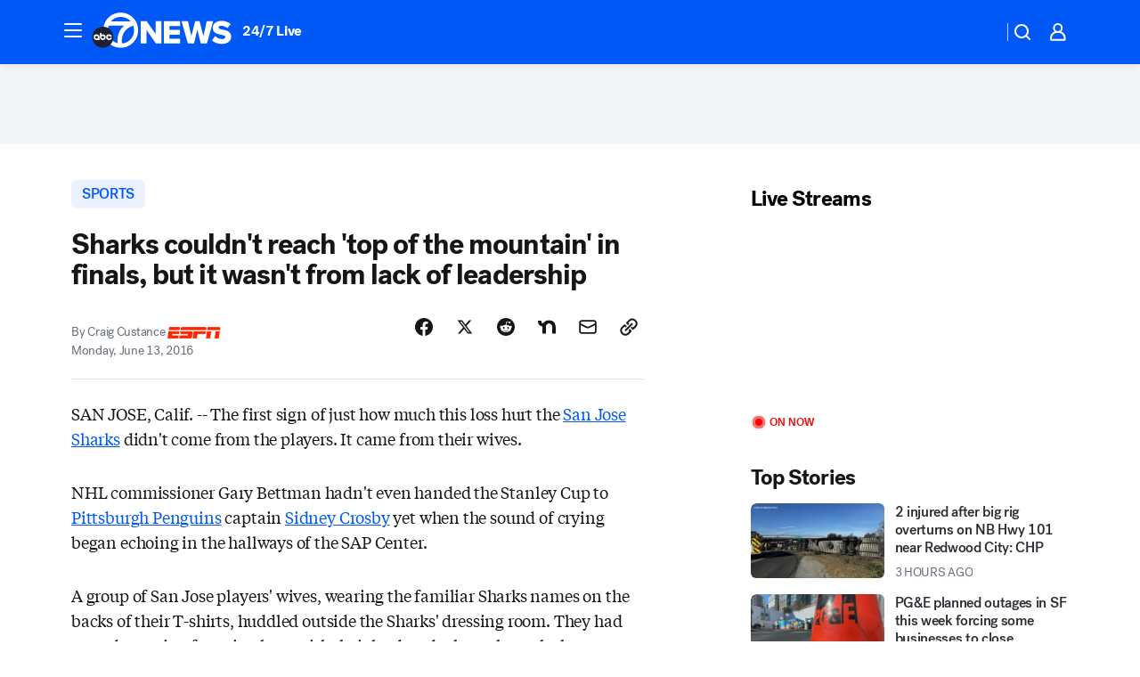

--- FILE ---
content_type: application/javascript
request_url: https://prod.gatekeeper.us-abc.symphony.edgedatg.go.com/vp2/ws/utils/2021/geo/video/geolocation/203/001/gt/-1.jsonp
body_size: 1072
content:
{"ver":"2021","device":"001","brand":"203","xmlns":"https://abc.go.com/vp2/ws/xmlns","user":{"allowed":true,"ip":"52.15.90.29","proxy":"hosting","bandwidth":"broadband","zipcode":"43230","city":"columbus","state":"oh","country":"usa","isp":"amazon technologies inc.","distributionChannel":"2","org":"amazon technologies inc.","useragent":"Mozilla/5.0 (Macintosh; Intel Mac OS X 10_15_7) AppleWebKit/537.36 (KHTML, like Gecko) Chrome/131.0.0.0 Safari/537.36; ClaudeBot/1.0; +claudebot@anthropic.com)","time":"Mon, 19 Jan 2026 04:40:01 -0500","xff":{"ip":"52.15.90.29, 18.68.21.68, 172.18.14.205"},"id":"48BB96C2-FD14-4B49-8F4E-16FF3BE9CB5B"},"affiliates":{"affiliate":[{"name":"WSYX","logo":"https://cdn1.edgedatg.com/aws/v2/abc/Live/video/13877091/1ba6f58005365daed202fccf8ab4df07/284x160-Q75_1ba6f58005365daed202fccf8ab4df07.png","dma":"COLUMBUS, OH","rank":"34","id":"WSYX","event":{"url":{"callback":"event_flat_file","value":"https://liveeventsfeed.abc.go.com/wsyx.json"},"refresh":{"unit":"second","value":"300"}}}],"count":1},"server":{"time":"Mon, 19 Jan 2026 09:40:01 +0000"}}